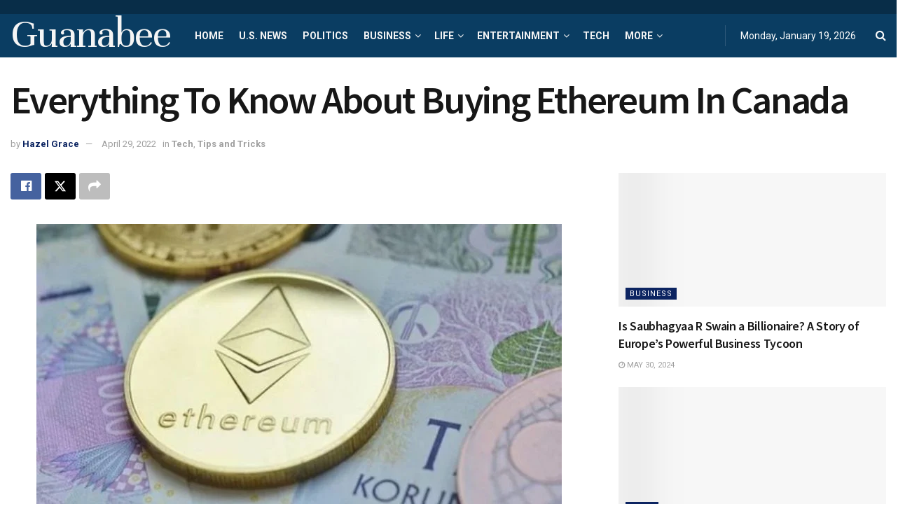

--- FILE ---
content_type: text/html; charset=utf-8
request_url: https://www.google.com/recaptcha/api2/aframe
body_size: 268
content:
<!DOCTYPE HTML><html><head><meta http-equiv="content-type" content="text/html; charset=UTF-8"></head><body><script nonce="07UWgitU8FH-XcGOxu_37Q">/** Anti-fraud and anti-abuse applications only. See google.com/recaptcha */ try{var clients={'sodar':'https://pagead2.googlesyndication.com/pagead/sodar?'};window.addEventListener("message",function(a){try{if(a.source===window.parent){var b=JSON.parse(a.data);var c=clients[b['id']];if(c){var d=document.createElement('img');d.src=c+b['params']+'&rc='+(localStorage.getItem("rc::a")?sessionStorage.getItem("rc::b"):"");window.document.body.appendChild(d);sessionStorage.setItem("rc::e",parseInt(sessionStorage.getItem("rc::e")||0)+1);localStorage.setItem("rc::h",'1768840284152');}}}catch(b){}});window.parent.postMessage("_grecaptcha_ready", "*");}catch(b){}</script></body></html>